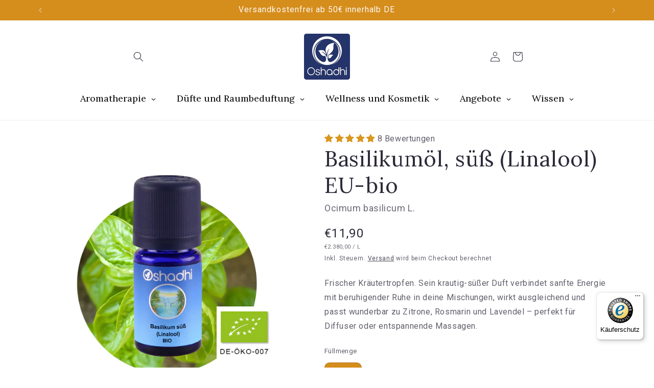

--- FILE ---
content_type: text/javascript
request_url: https://widgets.trustedshops.com/js/X1AE680C716DBE0C3D83BAE1F0527D397.js
body_size: 1164
content:
((e,t)=>{const r={shopInfo:{tsId:"X1AE680C716DBE0C3D83BAE1F0527D397",name:"oshadhi.de",url:"www.oshadhi.de",language:"de",targetMarket:"DEU",ratingVariant:"WIDGET",eTrustedIds:{accountId:"acc-80df21c7-2738-4a52-b81a-44e3616c4e8f",channelId:"chl-8119d5c8-e1d1-4a0d-a157-b1981f7c23a1"},buyerProtection:{certificateType:"CLASSIC",certificateState:"PRODUCTION",mainProtectionCurrency:"EUR",classicProtectionAmount:100,maxProtectionDuration:30,plusProtectionAmount:2e4,basicProtectionAmount:100,firstCertified:"2022-08-26 09:49:14"},reviewSystem:{rating:{averageRating:0,averageRatingCount:0,overallRatingCount:2741,distribution:{oneStar:0,twoStars:0,threeStars:0,fourStars:0,fiveStars:0}},reviews:[]},features:["REVIEW_COLLECTOR","GUARANTEE_RECOG_CLASSIC_INTEGRATION","SHOP_CONSUMER_MEMBERSHIP","DISABLE_REVIEWREQUEST_SENDING","MARS_EVENTS","MARS_REVIEWS","MARS_PUBLIC_QUESTIONNAIRE","MARS_QUESTIONNAIRE"],consentManagementType:"OFF",urls:{profileUrl:"https://www.trustedshops.de/bewertung/info_X1AE680C716DBE0C3D83BAE1F0527D397.html",profileUrlLegalSection:"https://www.trustedshops.de/bewertung/info_X1AE680C716DBE0C3D83BAE1F0527D397.html#legal-info",reviewLegalUrl:"https://help.etrusted.com/hc/de/articles/23970864566162"},contractStartDate:"2018-05-04 00:00:00",shopkeeper:{name:"Oshadhi GmbH",street:"Schwanenstraße 15",country:"DE",city:"Bühl",zip:"77815"},displayVariant:"trustmark-only",variant:"full",twoLetterCountryCode:"DE"},"process.env":{STAGE:"prod"},externalConfig:{trustbadgeScriptUrl:"https://widgets.trustedshops.com/assets/trustbadge.js",cdnDomain:"widgets.trustedshops.com"},elementIdSuffix:"-98e3dadd90eb493088abdc5597a70810",buildTimestamp:"2026-01-19T05:21:51.030Z",buildStage:"prod"},a=r=>{const{trustbadgeScriptUrl:a}=r.externalConfig;let o=t.querySelector(`script[src="${a}"]`);o&&t.body.removeChild(o),o=t.createElement("script"),o.src=a,o.charset="utf-8",o.setAttribute("data-type","trustbadge-business-logic"),o.onerror=()=>{throw new Error(`The Trustbadge script could not be loaded from ${a}. Have you maybe selected an invalid TSID?`)},o.onload=()=>{e.trustbadge?.load(r)},t.body.appendChild(o)};"complete"===t.readyState?a(r):e.addEventListener("load",(()=>{a(r)}))})(window,document);